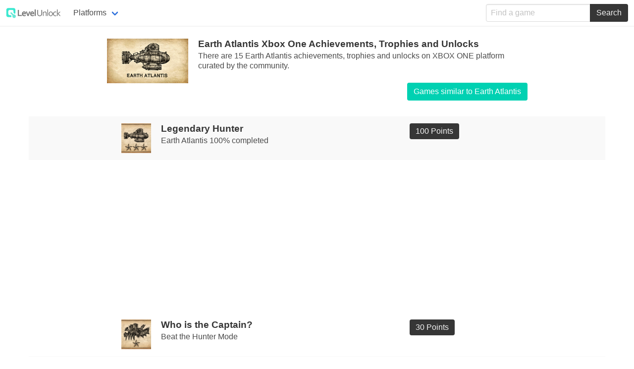

--- FILE ---
content_type: text/html; charset=utf-8
request_url: https://levelunlock.com/game/earth-atlantis-xbox-one-achievements
body_size: 3931
content:
<!doctype html>
<html lang="en">

<head>
  <meta charset="UTF-8">
  <meta name="viewport" content="width=device-width, initial-scale=1">
  <title>Earth Atlantis Achievements, Trophies and Unlocks for Xbox One</title>
  <meta name="description" content="Discover and track Earth Atlantis achievements, trophies and unlocks for Xbox One">
  <meta name="keywords" content="Earth Atlantis, levelunlock, game, achievements, trophies, unlocks">
  <meta property="og:url" content="https://levelunlock.com/game/earth-atlantis-xbox-one-achievements">
  <meta property="og:image" content="https://levelunlock.com/img/logo.png">
  <meta property="og:description" content="Discover and track Earth Atlantis achievements, trophies and unlocks for Xbox One">
  <meta property="og:title" content="Earth Atlantis Achievements, Trophies and Unlocks for Xbox One">
  <meta property="og:site_name" content="Levelunlock">
  <meta property="og:see_also" content="https://levelunlock.com">
  <meta itemprop="name" content="Earth Atlantis Achievements, Trophies and Unlocks for Xbox One">
  <meta itemprop="description" content="Discover and track Earth Atlantis achievements, trophies and unlocks for Xbox One">
  <meta itemprop="image" content="https://levelunlock.com/img/logo.png">
  <meta name="twitter:card" content="summary">
  <meta name="twitter:url" content="https://levelunlock.com/game/earth-atlantis-xbox-one-achievements">
  <meta name="twitter:title" content="Earth Atlantis Achievements, Trophies and Unlocks for Xbox One">
  <meta name="twitter:description" content="Discover and track Earth Atlantis achievements, trophies and unlocks for Xbox One">
  <meta name="twitter:image" content="https://levelunlock.com/img/logo.png">
  <meta name="google-site-verification" content="qdF2zVlWCFmZqtyyRIB34bUpAkJ7vo51XOI-z9i7RGM">

  <link rel="stylesheet" href="/css/bulma.min.css">
  <link rel="stylesheet" href="/css/style.css">
  <link rel="icon" type="image/png" href="/favicon-32x32.png" sizes="32x32" />
  <link rel="icon" type="image/png" href="/favicon-16x16.png" sizes="16x16" />

</head>

<body>

  <nav class="navbar has-shadow" role="navigation" aria-label="main navigation">
    <div class="navbar-brand">
      <a class="navbar-item" href="/">
        <img src="/img/logo.png" alt="Levelunlock game achievements, trophies and unlocks" width="112" height="28">
      </a>

      <div class="navbar-menu">
        <!-- hidden on mobile -->
        <div class="navbar-item has-dropdown is-hoverable">
          <a class="navbar-link">
            Platforms
          </a>
          <div class="navbar-dropdown is-boxed">
            <a class="navbar-item" href="/platform/xbox-one">
              Xbox One
            </a>
            <a class="navbar-item" href="/platform/ps4">
              PS4
            </a>
            <a class="navbar-item" href="/platform/windows-10">
              Windows 10
            </a>
              <a class="navbar-item" href="/platform/steam">
              Steam
            </a>
            <a class="navbar-item" href="/platform/google-play">
              Google Play
            </a>
            <a class="navbar-item" href="/platform/ps3">
              PS3
            </a>
            <a class="navbar-item" href="/platform/vita">
              Vita
            </a>
          </div>
        </div>
      </div>

      <div class="navbar-menu" id="mobileMenu">
        <!-- hidden on desktop -->
        <div class="navbar-item">

          <a class="navbar-item" href="/platform/xbox-one">
            Xbox One
          </a>
        </div>
        <div class="navbar-item">

          <a class="navbar-item" href="/platform/ps4">
            PS4
          </a>
        </div>
        <div class="navbar-item">

          <a class="navbar-item" href="/platform/windows-10">
            Windows 10
          </a>
        </div>
       <div class="navbar-item">
          <a class="navbar-item" href="/platform/google-play">
            Google Play
          </a>
        </div>
        <div class="navbar-item">
          <a class="navbar-item" href="/platform/steam">
            Steam
          </a>
        </div>
    <!--    <div class="navbar-item">
          <a class="navbar-item" href="/platform/ios">
            iOS
          </a>
        </div> -->
        <div class="navbar-item">
          <a class="navbar-item" href="/platform/ps3">
            PS3
          </a>
        </div>
        <div class="navbar-item">
          <a class="navbar-item" href="/platform/vita">
            Vita
          </a>
        </div>
      </div>

      <a role="button" class="navbar-burger" data-target="mobileMenu" aria-label="menu" aria-expanded="false">
        <span aria-hidden="true"></span>
        <span aria-hidden="true"></span>
        <span aria-hidden="true"></span>
      </a>
    </div>
    <div class="navbar-end">
      <div class="navbar-item">
    <div class="field has-addons">
      <div class="control" id="search">
        <input aria-label="find a game" id="qry" class="input" type="text" placeholder="Find a game">
      </div>
      <div class="control">
        <button aria-label="search" class="button is-dark" id="searchBtn">
          Search
        </button>
      </div>
    </div>
  </div>
  </div>
  </nav>

  <div class="container">
    <div class="columns is-centered" style="padding-top:20px; padding-bottom:20px;">
  <div class="column is-three-quarters">
    <figure class="image has-shadow" style="width: 184px; float:left; padding-right:20px;">
      <img src="https://cdn.levelunlock.com/images/9717c15fd2018578c3fc0fa88ec0f6e9.jpg" alt="earth atlantis xbox one achievements">
    </figure>
    <h1 class="title" style="font-size: 1.2rem;">Earth Atlantis  Xbox One  Achievements, Trophies and Unlocks</h1>

    <p class="subtitle" style="font-size: 1rem;">There are 15 Earth Atlantis achievements, trophies and unlocks on   XBOX ONE  platform curated by the community.</p>
    <a style="float:right;" class="button is-primary" href="https://gameslikethat.com/games-like/earth-atlantis">Games similar to Earth Atlantis </a>
  </div>
</div>



  <div class="columns is-centered" style="padding-top:2px; padding-bottom:2px;  background-color:#f9f9f9;  ">
    <div class="column is-half">
      <figure class="image" style="width: 80px; float:left; padding-right:20px;">
        <img class="lazy" data-src="https://cdn.levelunlock.com/images/047486632bc24adbbc218f60eb363241.jpg" alt="Legendary Hunter">
      </figure>
      <h1 class="title" style="font-size: 1.2rem;">Legendary Hunter</h1>
      <p class="subtitle" style="font-size: 1rem;">Earth Atlantis 100% completed</p>
    </div>
    <div class="column is-one-fifth">
       <span class="tag is-dark is-medium">100 Points</span>
    </div>
  </div>

    <div class="columns is-centered" style="padding-top:2px; padding-bottom:2px;">
      <div class="column">
        <script async src="//pagead2.googlesyndication.com/pagead/js/adsbygoogle.js"></script>
         <!-- levelunlock1 -->
         <ins class="adsbygoogle"
              style="display:block"
              data-ad-client="ca-pub-3446794639831831"
              data-ad-slot="3233313717"
              data-ad-format="auto"
              data-full-width-responsive="true"></ins>
         <script>
         (adsbygoogle = window.adsbygoogle || []).push({});
         </script>
       </div>
     </div>

  <div class="columns is-centered" style="padding-top:2px; padding-bottom:2px;  ">
    <div class="column is-half">
      <figure class="image" style="width: 80px; float:left; padding-right:20px;">
        <img class="lazy" data-src="https://cdn.levelunlock.com/images/7d1b56cf28b2d3aa14cef7b4fef9ee64.jpg" alt="Who is the Captain?">
      </figure>
      <h1 class="title" style="font-size: 1.2rem;">Who is the Captain?</h1>
      <p class="subtitle" style="font-size: 1rem;">Beat the Hunter Mode</p>
    </div>
    <div class="column is-one-fifth">
       <span class="tag is-dark is-medium">30 Points</span>
    </div>
  </div>


  <div class="columns is-centered" style="padding-top:2px; padding-bottom:2px;  background-color:#f9f9f9;  ">
    <div class="column is-half">
      <figure class="image" style="width: 80px; float:left; padding-right:20px;">
        <img class="lazy" data-src="https://cdn.levelunlock.com/images/5d304fa6f628de2c6dfba2e807cfc9fa.jpg" alt="Master of the Sea">
      </figure>
      <h1 class="title" style="font-size: 1.2rem;">Master of the Sea</h1>
      <p class="subtitle" style="font-size: 1rem;">Unlocked all additional 3 ships</p>
    </div>
    <div class="column is-one-fifth">
       <span class="tag is-dark is-medium">50 Points</span>
    </div>
  </div>


  <div class="columns is-centered" style="padding-top:2px; padding-bottom:2px;  ">
    <div class="column is-half">
      <figure class="image" style="width: 80px; float:left; padding-right:20px;">
        <img class="lazy" data-src="https://cdn.levelunlock.com/images/be1d494430e75b7590c343f7f84d0c5a.jpg" alt="Good Start">
      </figure>
      <h1 class="title" style="font-size: 1.2rem;">Good Start</h1>
      <p class="subtitle" style="font-size: 1rem;">Hunted down 3 targets</p>
    </div>
    <div class="column is-one-fifth">
       <span class="tag is-dark is-medium">60 Points</span>
    </div>
  </div>


  <div class="columns is-centered" style="padding-top:2px; padding-bottom:2px;  background-color:#f9f9f9;  ">
    <div class="column is-half">
      <figure class="image" style="width: 80px; float:left; padding-right:20px;">
        <img class="lazy" data-src="https://cdn.levelunlock.com/images/67fbee5d74da0a35871c5fd30db23914.jpg" alt="Hardcore Gamer">
      </figure>
      <h1 class="title" style="font-size: 1.2rem;">Hardcore Gamer</h1>
      <p class="subtitle" style="font-size: 1rem;">Beat Quest mode on &quot;hard&quot;</p>
    </div>
    <div class="column is-one-fifth">
       <span class="tag is-dark is-medium">100 Points</span>
    </div>
  </div>


  <div class="columns is-centered" style="padding-top:2px; padding-bottom:2px;  ">
    <div class="column is-half">
      <figure class="image" style="width: 80px; float:left; padding-right:20px;">
        <img class="lazy" data-src="https://cdn.levelunlock.com/images/8c4491968a1ba8b99bd05285aafb41b4.jpg" alt="Bullet-Hell Master">
      </figure>
      <h1 class="title" style="font-size: 1.2rem;">Bullet-Hell Master</h1>
      <p class="subtitle" style="font-size: 1rem;">Beat Hunter mode on &quot;hard&quot;</p>
    </div>
    <div class="column is-one-fifth">
       <span class="tag is-dark is-medium">100 Points</span>
    </div>
  </div>


  <div class="columns is-centered" style="padding-top:2px; padding-bottom:2px;  background-color:#f9f9f9;  ">
    <div class="column is-half">
      <figure class="image" style="width: 80px; float:left; padding-right:20px;">
        <img class="lazy" data-src="https://cdn.levelunlock.com/images/51337ef167d6bde4f2caef6aff65cc63.jpg" alt="I am invincible">
      </figure>
      <h1 class="title" style="font-size: 1.2rem;">I am invincible</h1>
      <p class="subtitle" style="font-size: 1rem;">Beat Quest mode within a single life</p>
    </div>
    <div class="column is-one-fifth">
       <span class="tag is-dark is-medium">100 Points</span>
    </div>
  </div>


  <div class="columns is-centered" style="padding-top:2px; padding-bottom:2px;  ">
    <div class="column is-half">
      <figure class="image" style="width: 80px; float:left; padding-right:20px;">
        <img class="lazy" data-src="https://cdn.levelunlock.com/images/11d8f068e260dc334289b685caca9c95.jpg" alt="Halfway there">
      </figure>
      <h1 class="title" style="font-size: 1.2rem;">Halfway there</h1>
      <p class="subtitle" style="font-size: 1rem;">Hunted down 20 targets</p>
    </div>
    <div class="column is-one-fifth">
       <span class="tag is-dark is-medium">20 Points</span>
    </div>
  </div>


  <div class="columns is-centered" style="padding-top:2px; padding-bottom:2px;  background-color:#f9f9f9;  ">
    <div class="column is-half">
      <figure class="image" style="width: 80px; float:left; padding-right:20px;">
        <img class="lazy" data-src="https://cdn.levelunlock.com/images/0cedf5933a762defd44cb02966018b8a.jpg" alt="Master Fisherman">
      </figure>
      <h1 class="title" style="font-size: 1.2rem;">Master Fisherman</h1>
      <p class="subtitle" style="font-size: 1rem;">Beat Quest mode within 4 hours</p>
    </div>
    <div class="column is-one-fifth">
       <span class="tag is-dark is-medium">40 Points</span>
    </div>
  </div>


  <div class="columns is-centered" style="padding-top:2px; padding-bottom:2px;  ">
    <div class="column is-half">
      <figure class="image" style="width: 80px; float:left; padding-right:20px;">
        <img class="lazy" data-src="https://cdn.levelunlock.com/images/06ab84e1e2a43cba722179e61a605c3b.jpg" alt="Ultimate Hunter">
      </figure>
      <h1 class="title" style="font-size: 1.2rem;">Ultimate Hunter</h1>
      <p class="subtitle" style="font-size: 1rem;">Beat Quest mode within 2:30 hours</p>
    </div>
    <div class="column is-one-fifth">
       <span class="tag is-dark is-medium">60 Points</span>
    </div>
  </div>


  <div class="columns is-centered" style="padding-top:2px; padding-bottom:2px;  background-color:#f9f9f9;  ">
    <div class="column is-half">
      <figure class="image" style="width: 80px; float:left; padding-right:20px;">
        <img class="lazy" data-src="https://cdn.levelunlock.com/images/17341886fa8d6e3e2d0f72b78a2204e3.jpg" alt="Serial Killer">
      </figure>
      <h1 class="title" style="font-size: 1.2rem;">Serial Killer</h1>
      <p class="subtitle" style="font-size: 1rem;">Beat Quest mode within 1:30 hours</p>
    </div>
    <div class="column is-one-fifth">
       <span class="tag is-dark is-medium">100 Points</span>
    </div>
  </div>


  <div class="columns is-centered" style="padding-top:2px; padding-bottom:2px;  ">
    <div class="column is-half">
      <figure class="image" style="width: 80px; float:left; padding-right:20px;">
        <img class="lazy" data-src="https://cdn.levelunlock.com/images/bebf119d9d61df7cf9e1698a22020a7f.jpg" alt="Monster Hunter">
      </figure>
      <h1 class="title" style="font-size: 1.2rem;">Monster Hunter</h1>
      <p class="subtitle" style="font-size: 1rem;">Beat Quest mode with &quot;Nautilus&quot;</p>
    </div>
    <div class="column is-one-fifth">
       <span class="tag is-dark is-medium">60 Points</span>
    </div>
  </div>


  <div class="columns is-centered" style="padding-top:2px; padding-bottom:2px;  background-color:#f9f9f9;  ">
    <div class="column is-half">
      <figure class="image" style="width: 80px; float:left; padding-right:20px;">
        <img class="lazy" data-src="https://cdn.levelunlock.com/images/2320f779a75ce1696ee908e8e71a3589.jpg" alt="Treasure Hunter">
      </figure>
      <h1 class="title" style="font-size: 1.2rem;">Treasure Hunter</h1>
      <p class="subtitle" style="font-size: 1rem;">Beat Quest mode with &quot;Aquada&quot;</p>
    </div>
    <div class="column is-one-fifth">
       <span class="tag is-dark is-medium">60 Points</span>
    </div>
  </div>


  <div class="columns is-centered" style="padding-top:2px; padding-bottom:2px;  ">
    <div class="column is-half">
      <figure class="image" style="width: 80px; float:left; padding-right:20px;">
        <img class="lazy" data-src="https://cdn.levelunlock.com/images/7ccbd7c9a56d3c5067c6270bb7c24a25.jpg" alt="Pirate King">
      </figure>
      <h1 class="title" style="font-size: 1.2rem;">Pirate King</h1>
      <p class="subtitle" style="font-size: 1rem;">Beat Quest mode with &quot;Moby-Dick&quot;</p>
    </div>
    <div class="column is-one-fifth">
       <span class="tag is-dark is-medium">60 Points</span>
    </div>
  </div>


  <div class="columns is-centered" style="padding-top:2px; padding-bottom:2px;  background-color:#f9f9f9;  ">
    <div class="column is-half">
      <figure class="image" style="width: 80px; float:left; padding-right:20px;">
        <img class="lazy" data-src="https://cdn.levelunlock.com/images/bc8cf64008368e85ebe5879539dfb6c6.jpg" alt="Way of the Samurai">
      </figure>
      <h1 class="title" style="font-size: 1.2rem;">Way of the Samurai</h1>
      <p class="subtitle" style="font-size: 1rem;">Beat Quest mode with &quot;Musashi&quot;</p>
    </div>
    <div class="column is-one-fifth">
       <span class="tag is-dark is-medium">60 Points</span>
    </div>
  </div>

<div>
  <h2 class="title" style="font-size: 1.2rem;">Why achievements are not unlocking for Earth Atlantis in  Xbox One ?</h2>
    <div class="content">
     To successfully unlock achievements and challenges, you need to make sure the following are true:
     <ul>
      <li>You have completed all of the required elements to unlock the achievement.</li>
      <li>Your device / console must be connected to the internet.</li>
     </ul>
   </div>

</div>


<div style="padding-top:30px; padding-bottom:10px; ">
  <h1 class="title" style="font-size: 1.2rem;">Earth Atlantis Achievements, Trophies and Unlocks in Other Platforms</h1>

</div>
<div class="columns" style="padding-bottom:20px;">
  <div class="column is-half">
      <div class="card mt10">
        <div class="card-content">
          <div class="media">
            <div class="media-left">
              <figure class="image" style="width: 184px;">
                <img class="lazy" data-src="https://cdn.levelunlock.com/images/0812c985575dfd8de8e988310367029b.jpg" alt="earth atlantis ps4 trophies">
              </figure>
            </div>
            <div class="media-content">
              <p class="title is-5"><a href="/game/earth-atlantis-ps4-trophies">Earth Atlantis  PS4 Trophies</a></p>
              <p class="subtitle is-6">
                 <a class="tag is-dark" href="/platform/ps4">PS4</a>
            </div>
          </div>
        </div>
      </div>
  </div>

  <div class="column is-half">
  </div>
</div>

<div style="padding-top:30px; padding-bottom:10px; ">
  <h1 class="title" style="font-size: 1.2rem;">Games similar to Earth Atlantis</h1>

</div>
<div class="columns" style="padding-bottom:20px;">
  <div class="column is-half">
      <div class="card mt10">
        <div class="card-content">
          <div class="media">
            <div class="media-left">
              <figure class="image" style="width: 184px;">
                <img class="lazy" data-src="https://cdn.levelunlock.com/images/7be034dd830b969c0b71397ee4c73a6f.jpg" alt="innerspace ps4 trophies">
              </figure>
            </div>
            <div class="media-content">
              <p class="title is-5"><a href="/game/innerspace-ps4-trophies">InnerSpace  PS4 Trophies</a></p>
              <p class="subtitle is-6">
                 <a class="tag is-dark" href="/platform/ps4">PS4</a>
            </div>
          </div>
        </div>
      </div>
      <div class="card mt10">
        <div class="card-content">
          <div class="media">
            <div class="media-left">
              <figure class="image" style="width: 184px;">
                <img class="lazy" data-src="https://cdn.levelunlock.com/images/404c78b87ac3223b1172f6fd882f3a43.jpg" alt="chubby cat and the catcakes google play achievements">
              </figure>
            </div>
            <div class="media-content">
              <p class="title is-5"><a href="/game/chubby-cat-and-the-catcakes-google-play-achievements">Chubby Cat &amp; the Catcakes  Google Play Achievements</a></p>
              <p class="subtitle is-6">
                 <a class="tag is-dark" href="/platform/google-play">Google Play</a>
            </div>
          </div>
        </div>
      </div>
      <div class="card mt10">
        <div class="card-content">
          <div class="media">
            <div class="media-left">
              <figure class="image" style="width: 184px;">
                <img class="lazy" data-src="https://cdn.levelunlock.com/images/e9d21ea19676c331b2b3a123a543e6be.jpg" alt="block google play achievements">
              </figure>
            </div>
            <div class="media-content">
              <p class="title is-5"><a href="/game/block-google-play-achievements">block  Google Play Achievements</a></p>
              <p class="subtitle is-6">
                 <a class="tag is-dark" href="/platform/google-play">Google Play</a>
            </div>
          </div>
        </div>
      </div>
  </div>

  <div class="column is-half">
      <div class="card mt10">
        <div class="card-content">
          <div class="media">
            <div class="media-left">
              <figure class="image" style="width: 184px;">
                <img class="lazy" data-src="https://cdn.levelunlock.com/images/80b8c6a960897bd318aacfba8c743a2d.jpg" alt="super hang on retro achievements">
              </figure>
            </div>
            <div class="media-content">
              <p class="title is-5"><a href="/game/super-hang-on-retro-achievements">Super Hang-On  Retro Achievements</a></p>
              <p class="subtitle is-6">
                 <a class="tag is-dark" href="/platform/retro">Retro</a>
            </div>
          </div>
        </div>
      </div>
      <div class="card mt10">
        <div class="card-content">
          <div class="media">
            <div class="media-left">
              <figure class="image" style="width: 184px;">
                <img class="lazy" data-src="https://cdn.levelunlock.com/images/6d6b944bdca707f42ff2f822e7ae7b8d.jpg" alt="city builder steam achievements">
              </figure>
            </div>
            <div class="media-content">
              <p class="title is-5"><a href="/game/city-builder-steam-achievements">City Builder  Steam Achievements</a></p>
              <p class="subtitle is-6">
                 <a class="tag is-dark" href="/platform/steam">Steam</a>
            </div>
          </div>
        </div>
      </div>
      <div class="card mt10">
        <div class="card-content">
          <div class="media">
            <div class="media-left">
              <figure class="image" style="width: 184px;">
                <img class="lazy" data-src="https://cdn.levelunlock.com/images/34ec7f4c7d5082083cd08b27c812f00d.jpg" alt="alice&#x27;s patchwork steam achievements">
              </figure>
            </div>
            <div class="media-content">
              <p class="title is-5"><a href="/game/alice&#x27;s-patchwork-steam-achievements">Alice&#x27;s Patchwork  Steam Achievements</a></p>
              <p class="subtitle is-6">
                 <a class="tag is-dark" href="/platform/steam">Steam</a>
            </div>
          </div>
        </div>
      </div>
  </div>
</div>

  </div>

  <footer class="footer">
    <div class="content has-text-centered">
      <strong>&copy; 2020 Levelunlock.com</strong>
    </div>
  </footer>

  <script src="https://cdn.jsdelivr.net/npm/vanilla-lazyload@17.1.0/dist/lazyload.min.js"></script>
  <script>var clicky_site_ids = clicky_site_ids || []; clicky_site_ids.push(101143654);</script>
  <script async src="//static.getclicky.com/js"></script>

  <script src="https://cdnjs.cloudflare.com/ajax/libs/jquery/3.3.1/jquery.slim.min.js"></script>
  <script async src="/js/script.js"></script>
  <script async src="https://www.googletagmanager.com/gtag/js?id=UA-126717276-1"></script>
  <script>
    window.dataLayer = window.dataLayer || [];

    function gtag() {
      dataLayer.push(arguments);
    }
    gtag('js', new Date());

    gtag('config', 'UA-126717276-1');

    var lazyLoadInstance = new LazyLoad({
      // Your custom settings go here
    });
    lazyLoadInstance.update();

  </script>
<script defer src="https://static.cloudflareinsights.com/beacon.min.js/vcd15cbe7772f49c399c6a5babf22c1241717689176015" integrity="sha512-ZpsOmlRQV6y907TI0dKBHq9Md29nnaEIPlkf84rnaERnq6zvWvPUqr2ft8M1aS28oN72PdrCzSjY4U6VaAw1EQ==" data-cf-beacon='{"version":"2024.11.0","token":"fffa57b91a71464dab0da7bc3e1cc7b1","r":1,"server_timing":{"name":{"cfCacheStatus":true,"cfEdge":true,"cfExtPri":true,"cfL4":true,"cfOrigin":true,"cfSpeedBrain":true},"location_startswith":null}}' crossorigin="anonymous"></script>
</body>

</html>


--- FILE ---
content_type: text/html; charset=utf-8
request_url: https://www.google.com/recaptcha/api2/aframe
body_size: 266
content:
<!DOCTYPE HTML><html><head><meta http-equiv="content-type" content="text/html; charset=UTF-8"></head><body><script nonce="NhBqJHNpoa1OMJoSRa94gQ">/** Anti-fraud and anti-abuse applications only. See google.com/recaptcha */ try{var clients={'sodar':'https://pagead2.googlesyndication.com/pagead/sodar?'};window.addEventListener("message",function(a){try{if(a.source===window.parent){var b=JSON.parse(a.data);var c=clients[b['id']];if(c){var d=document.createElement('img');d.src=c+b['params']+'&rc='+(localStorage.getItem("rc::a")?sessionStorage.getItem("rc::b"):"");window.document.body.appendChild(d);sessionStorage.setItem("rc::e",parseInt(sessionStorage.getItem("rc::e")||0)+1);localStorage.setItem("rc::h",'1768865947947');}}}catch(b){}});window.parent.postMessage("_grecaptcha_ready", "*");}catch(b){}</script></body></html>